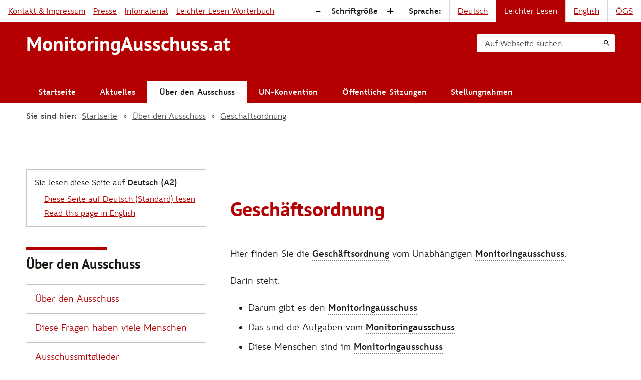

--- FILE ---
content_type: text/html; charset=UTF-8
request_url: https://www.monitoringausschuss.at/ll/ueber-den-ausschuss/geschaeftsordnung/
body_size: 5999
content:
<!DOCTYPE html>
<!--[if lt IE 7]>      <html class="no-js lt-ie9 lt-ie8 lt-ie7"> <![endif]-->
<!--[if IE 7]>         <html class="no-js lt-ie9 lt-ie8"> <![endif]-->
<!--[if IE 8]>         <html class="no-js lt-ie9"> <![endif]-->
<!--[if gt IE 8]>      <html class="no-js"> <!--<![endif]-->
<html lang="de" xmlns:fb="https://www.facebook.com/2008/fbml" class="no-js">

<head>
	<meta charset="utf-8">
	<meta http-equiv="x-ua-compatible" content="ie=edge" />
	<meta name="viewport" content="width=device-width, initial-scale=1.0" />
	<meta name="mobile-web-app-capable" content="yes" />
	<link rel="icon" href="https://www.monitoringausschuss.at/wp-content/uploads/2020/02/cropped-Logo_nurM_Webseite-32x32.jpg" sizes="32x32">
	<link rel="icon" href="https://www.monitoringausschuss.at/wp-content/uploads/2020/02/cropped-Logo_nurM_Webseite-192x192.jpg" sizes="192x192">
	<link rel="apple-touch-icon" href="https://www.monitoringausschuss.at/wp-content/uploads/2020/02/cropped-Logo_nurM_Webseite-180x180.jpg">
	<meta name="msapplication-TileImage" content="https://www.monitoringausschuss.at/wp-content/uploads/2020/02/cropped-Logo_nurM_Webseite-270x270.jpg">
	<title>Geschäftsordnung | MonitoringAusschuss.at</title>
<meta name='robots' content='max-image-preview:large' />
	<style>img:is([sizes="auto" i], [sizes^="auto," i]) { contain-intrinsic-size: 3000px 1500px }</style>
	<link rel="preload" href="https://www.monitoringausschuss.at/wp-content/themes/mona-theme/assets/fonts/ptsans-bold-webfont.woff2" as="font" type="font/woff2" crossorigin>
<link rel="preload" href="https://www.monitoringausschuss.at/wp-content/themes/mona-theme/assets/fonts/fdi_-_wayfindingsansexn-regular-webfont.woff2" as="font" type="font/woff2" crossorigin>
<link rel="preload" href="https://www.monitoringausschuss.at/wp-content/themes/mona-theme/assets/fonts/fdi_-_wayfindingsansexn-italic-webfont.woff2" as="font" type="font/woff2" crossorigin>
<link rel="preload" href="https://www.monitoringausschuss.at/wp-content/themes/mona-theme/assets/fonts/fdi_-_wayfindingsansexn-bold-webfont.woff2" as="font" type="font/woff2" crossorigin>
<link rel='stylesheet' id='mona-styles-css' href='https://www.monitoringausschuss.at/wp-content/themes/mona-theme/assets/theme.css?ver=015e15c4' type='text/css' media='all' />
<script type="text/javascript" src="https://www.monitoringausschuss.at/wp-includes/js/jquery/jquery.min.js?ver=3.7.1" id="jquery-core-js"></script>
<script type="text/javascript" src="https://www.monitoringausschuss.at/wp-includes/js/jquery/jquery-migrate.min.js?ver=3.4.1" id="jquery-migrate-js"></script>
<link rel="https://api.w.org/" href="https://www.monitoringausschuss.at/wp-json/" /><link rel="EditURI" type="application/rsd+xml" title="RSD" href="https://www.monitoringausschuss.at/xmlrpc.php?rsd" />
<meta name="generator" content="WordPress 6.8.3" />
<link rel='shortlink' href='https://www.monitoringausschuss.at/?p=29' />
<link rel="alternate" title="oEmbed (JSON)" type="application/json+oembed" href="https://www.monitoringausschuss.at/wp-json/oembed/1.0/embed?url=https%3A%2F%2Fwww.monitoringausschuss.at%2Fll%2Fueber-den-ausschuss%2Fgeschaeftsordnung%2F" />
<link rel="alternate" title="oEmbed (XML)" type="text/xml+oembed" href="https://www.monitoringausschuss.at/wp-json/oembed/1.0/embed?url=https%3A%2F%2Fwww.monitoringausschuss.at%2Fll%2Fueber-den-ausschuss%2Fgeschaeftsordnung%2F&#038;format=xml" />
<link rel="canonical" href="https://www.monitoringausschuss.at/ueber-den-ausschuss/geschaeftsordnung/" />
<meta name="title" content="Geschäftsordnung">
<meta name="description" content="Hier finden Sie die Geschäftsordnung vom Unabhängigen Monitoringausschuss.
Darin steht:

 	Darum gibt es den Monitoringausschuss
 	Das sind die Aufgaben vom Monitoringausschuss
 	Diese Menschen sind im Monitoringausschuss
 	So arbeitet der Monitoringausschuss
">
<meta name="og:site_name" content="MonitoringAusschuss.at">
<meta name="og:url" content="https://www.monitoringausschuss.at/ll/ueber-den-ausschuss/geschaeftsordnung/">
<meta name="og:title" content="Geschäftsordnung">
<meta name="og:locale" content="de_DE">
<meta name="og:type" content="article">
<meta name="og:description" content="Hier finden Sie die Geschäftsordnung vom Unabhängigen Monitoringausschuss.
Darin steht:

 	Darum gibt es den Monitoringausschuss
 	Das sind die Aufgaben vom Monitoringausschuss
 	Diese Menschen sind im Monitoringausschuss
 	So arbeitet der Monitoringausschuss
">
<meta name="twitter:card" content="summary_large_image">
<meta name="twitter:title" content="Geschäftsordnung">
<meta name="twitter:description" content="Hier finden Sie die Geschäftsordnung vom Unabhängigen Monitoringausschuss.
Darin steht:

 	Darum gibt es den Monitoringausschuss
 	Das sind die Aufgaben vom Monitoringausschuss
 	Diese Menschen sind im Monitoringausschuss
 	So arbeitet der Monitoringausschuss
">
<link rel="alternate"
	href="https://www.monitoringausschuss.at/ueber-den-ausschuss/geschaeftsordnung/"
	hreflang="de"
>
<link rel="alternate"
	href="https://www.monitoringausschuss.at/en/ueber-den-ausschuss/geschaeftsordnung/"
	hreflang="en"
>
</head>

<body class="wp-singular page-template-default page page-id-29 page-child parent-pageid-23 wp-theme-mona-theme">
	<div class="viewport">
		<div class="view">
<header class="viewHeader" 
	role="banner"
	aria-label="Navigation & Suche"
>

	
<div class="jumpLink">
	<div class="jumpLink__items">
		<a href="#content-main"  class="jumpLink__item">zum Seiteninhalt springen</a>
	</div>
</div>
	<div class="viewHeader__utility">

		<nav class="subNav" 
			role="navigation"
			aria-label="Kontakt & Infos">
			<ul id="menu-header-untermenue" class="subNav__items"><li id="menu-item-4367" class="menu-item menu-item-type-post_type menu-item-object-page menu-item-4367 subNav__item"><a href="https://www.monitoringausschuss.at/ll/kontakt-impressum/">Kontakt &#038; Impressum</a></li>
<li id="menu-item-4369" class="menu-item menu-item-type-post_type menu-item-object-page menu-item-4369 subNav__item"><a href="https://www.monitoringausschuss.at/ll/kontakt-impressum/presse/">Presse</a></li>
<li id="menu-item-4368" class="menu-item menu-item-type-post_type menu-item-object-page menu-item-4368 subNav__item"><a href="https://www.monitoringausschuss.at/ll/kontakt-impressum/infomaterial/">Infomaterial</a></li>
<li id="menu-item-4370" class="menu-item menu-item-type-custom menu-item-object-custom menu-item-4370 subNav__item"><a href="/woerterbuch/">Leichter Lesen Wörterbuch</a></li>
</ul>		</nav>
		
		<div class="mobileToggle">
			<button class="mobileToggle__trigger" 
				aria-expanded="false"
				aria-controls="fontSize"
			>
				Schriftgröße			</button>
			<button class="mobileToggle__trigger" 
				aria-expanded="false"
				aria-controls="languageNav"
			>
				Sprache			</button>
		</div>

				<div id="fontSize"
	class="fontSize" 
	role="menu"
	aria-orientation="horizontal"
	aria-label="Schriftgröße" 
	data-dec=".fontSize__control" 
	data-inc=".fontSize__control:nth-of-type(2)" 
>

	<strong id="fontSize-label" 
		class="fontSize__label" 
		role="menuitem"
		title="Schriftgröße zurücksetzen"
	>
		Schriftgröße	</strong>

	<button id="fontSize-dec"
		class="fontSize__control" 
		role="menuitem"
		title="Schrift verkleinern" 
		aria-label="Schrift verkleinern">-</button>

	<button id="fontSize-inc"
		class="fontSize__control" 
		role="menuitem"
		title="Schrift vergrößern" 
		aria-label="Schrift vergrößern">+</button>

</div>
				<div id="languageNav" class="languageNav">
	
	<strong id="languageNav-label" class="languageNav__label">
					Sprache:			</strong>

	<div class="languageNav__items"
		role="menu"
		aria-activedescendant="active-lang"
		aria-orientation="horizontal"
		aria-labelledby="languageNav-label"
	>

									<a href="https://www.monitoringausschuss.at/ueber-den-ausschuss/geschaeftsordnung/" 
					class="languageNav__item"
					role="menuitem"
					lang="de"
					title="Diese Seite auf Deutsch (Standard) lesen"
				>
					Deutsch				</a>
												<span class="languageNav__item is:active" 
					id="active-lang"
					role="menuitem"
					lang="de"
					title="Sie lesen diese Seite auf Deutsch (A2)"
				>
					Leichter Lesen				</span>
												<a href="https://www.monitoringausschuss.at/en/ueber-den-ausschuss/geschaeftsordnung/" 
					class="languageNav__item"
					role="menuitem"
					lang="en"
					title="Read this page in English"
				>
					English				</a>
												<a href="https://www.monitoringausschuss.at/ogs/" 
					class="languageNav__item"
					role="menuitem"
					lang="de"
					title="Informationen in Gebärdensprache (ÖGS)"
				>
					ÖGS				</a>
						</div>
</div>
	</div>

	<div id="site-nav" 
		class="viewHeader__navBar layoutBlock" 
		
	>
		<div class="layoutBlock__content">

			<strong class="viewHeader__title" id="site-title">
				<a href="https://www.monitoringausschuss.at" title="Zur Startseite" aria-label="Logo Monitoringausschuss.at">
				MonitoringAusschuss.at
				</a>
			</strong>

			<div class="mobileToggle">
				<button class="mobileToggle__trigger"
					aria-expanded="false" 
					aria-controls="site-header-search"
				>
					Suche				</button>
				<button class="mobileToggle__trigger" 
					aria-expanded="false"
					aria-controls="site-nav-main"
				>
					Navigation				</button>
			</div>

						<div class="viewHeader__search" id="site-header-search">
				<form aria-label="Suche">
					<label for="header-search" aria-hidden="true">Auf Webseite suchen</label>
					<input id="header-search" type="search" aria-label="Suche" value="">
					<button type="submit" aria-label="Suchen" title="Suchen" class="icon--search"></button>
				</form>
			</div>

				
			<nav id="site-nav-main" 
				class="viewNav"
				role="navigation"
				aria-label="Hauptnavigation"
			>

				<button class="button:naked icon--close viewNav__trigger" 
					aria-expanded="false"
					aria-controls="site-nav-main"
					aria-label="Schließen"
					title="Schließen"
				></button>

				<div class="viewNav__label">Menü</div>
				<ul id="menu-hauptnavigation" class="viewNav__items"><li id="menu-item-38" class="menu-item menu-item-type-post_type menu-item-object-page menu-item-home menu-item-38 viewNav__item"><a href="https://www.monitoringausschuss.at/ll/">Startseite</a></li>
<li id="menu-item-37" class="menu-item menu-item-type-post_type menu-item-object-page menu-item-37 viewNav__item"><a href="https://www.monitoringausschuss.at/ll/aktuelles/">Aktuelles</a></li>
<li id="menu-item-35" class="menu-item menu-item-type-post_type menu-item-object-page current-page-ancestor menu-item-35 viewNav__item is:active"><a href="https://www.monitoringausschuss.at/ll/ueber-den-ausschuss/">Über den Ausschuss</a></li>
<li id="menu-item-36" class="menu-item menu-item-type-post_type menu-item-object-page menu-item-36 viewNav__item"><a href="https://www.monitoringausschuss.at/ll/un-konvention/">UN-Konvention</a></li>
<li id="menu-item-4428" class="menu-item menu-item-type-post_type_archive menu-item-object-session menu-item-4428 viewNav__item"><a href="https://www.monitoringausschuss.at/ll/sitzungen/">Öffentliche Sitzungen</a></li>
<li id="menu-item-4621" class="menu-item menu-item-type-post_type_archive menu-item-object-document menu-item-4621 viewNav__item"><a href="https://www.monitoringausschuss.at/ll/stellungnahmen/">Stellungnahmen</a></li>
</ul>				<ul id="menu-header-untermenue-1" class="viewNav__items viewNav--sub"><li class="menu-item menu-item-type-post_type menu-item-object-page menu-item-4367 viewNav__item"><a href="https://www.monitoringausschuss.at/ll/kontakt-impressum/">Kontakt &#038; Impressum</a></li>
<li class="menu-item menu-item-type-post_type menu-item-object-page menu-item-4369 viewNav__item"><a href="https://www.monitoringausschuss.at/ll/kontakt-impressum/presse/">Presse</a></li>
<li class="menu-item menu-item-type-post_type menu-item-object-page menu-item-4368 viewNav__item"><a href="https://www.monitoringausschuss.at/ll/kontakt-impressum/infomaterial/">Infomaterial</a></li>
<li class="menu-item menu-item-type-custom menu-item-object-custom menu-item-4370 viewNav__item"><a href="/woerterbuch/">Leichter Lesen Wörterbuch</a></li>
</ul>			</nav>

		</div>
	</div>

	<div class="viewHeader__breadcrumbs breadcrumbs layoutBlock"
	aria-labelledby="breadcrumbs-title"
>
	<div class="layoutBlock__content">
		<strong class="breadcrumbs__title" id="breadcrumbs-title">Sie sind hier:</strong>
		<ol class="breadcrumbs__items">
	
							<li class="breadcrumbs__item">
					<a href="https://www.monitoringausschuss.at/ll/"
											>
						Startseite					</a>
				</li>
							<li class="breadcrumbs__item">
					<a href="https://www.monitoringausschuss.at/ll/ueber-den-ausschuss/"
											>
						Über den Ausschuss					</a>
				</li>
							<li class="breadcrumbs__item">
					<a href="https://www.monitoringausschuss.at/ll/ueber-den-ausschuss/geschaeftsordnung/"
						aria-current="location"					>
						Geschäftsordnung					</a>
				</li>
					</ol>
	</div>
</div>
</header>
	<main id="content-main"
		role="article"
		class="layoutBlock layoutBlock--side-left">

		<header class="layoutBlock__header">
			
			
<section id="content-nav-within" 
	class="pageAccessibility" 
	aria-label="Sprache:"
	aria-describedby="current-lang-info"
>

	
	
		<h1 id="current-lang-info">
			Sie lesen diese Seite auf <strong>Deutsch (A2)</strong>		</h1>

		
			<div class="pageAccessibility__items" 
				role="menu"
				aria-label="Verfügbare Übersetzungen"
			>
																				<div class="pageAccessibility__item"
							role="menuitem"
							lang="de">
							<a href="https://www.monitoringausschuss.at/ueber-den-ausschuss/geschaeftsordnung/">Diese Seite auf Deutsch (Standard) lesen</a>						</div>
					
																				<div class="pageAccessibility__item"
							role="menuitem"
							lang="en">
							<a href="https://www.monitoringausschuss.at/en/ueber-den-ausschuss/geschaeftsordnung/">Read this page in English</a>						</div>
					
												</div>

			
	</section>
			<div class="pageHeader">
				<h1>
					Geschäftsordnung				</h1>
				<p class="pageHeader__intro text--intro">
									</p>
			</div>

		</header>

		<div class="layoutBlock__content">
			
			<div id="content-page" class="article">

				
<div class="jumpLink">
	<div class="jumpLink__items">
		<a href="#content-nav"  class="jumpLink__item">zur Unterseiten-Navigation</a>
	</div>
</div>				
				<div class="pageContent">
					<p class="western">Hier finden Sie die <a href="https://www.monitoringausschuss.at/woerterbuch/geschaeftsordnung/" class="glossary-only-link">Geschäftsordnung</a> vom Unabhängigen <a href="https://www.monitoringausschuss.at/woerterbuch/monitoring-ausschuss/" class="glossary-only-link">Monitoringausschuss</a>.</p>
<p>Darin steht:</p>
<ul>
<li>Darum gibt es den <a href="https://www.monitoringausschuss.at/woerterbuch/monitoring-ausschuss/" class="glossary-only-link">Monitoringausschuss</a></li>
<li>Das sind die Aufgaben vom<!-- Des oder vom, aber gleich machen --> <a href="https://www.monitoringausschuss.at/woerterbuch/monitoring-ausschuss/" class="glossary-only-link">Monitoringausschuss</a></li>
<li>Diese Menschen sind im <a href="https://www.monitoringausschuss.at/woerterbuch/monitoring-ausschuss/" class="glossary-only-link">Monitoringausschuss</a></li>
<li>So arbeitet der <a href="https://www.monitoringausschuss.at/woerterbuch/monitoring-ausschuss/" class="glossary-only-link">Monitoringausschuss</a></li>
</ul>				</div>
				
				

<section id="dokumente"
	class="pageDocs"
	aria-labelledby="page-docs-title"
	aria-describedby="page-docs-desc"
>
	<h2 class="pageDocs__title" id="page-docs-title">Dokumente</h2>
	<p id="page-docs-desc">Die aufgelisteten PDFs sind weitgehend barrierefrei.
Wenn Sie trotzdem ein anderes Format (RTF, DOC) benötigen, wenden Sie sich bitte an <a href="mailto:buero@monitoringausschuss.at">buero@monitoringausschuss.at</a>.</p>
	
<!-- <div class="document  document--noheader"> -->
    <ul class="document document--noheader document__files pageDocs__items">
        <!-- <span>Download:</span> -->
                    <li class="document__file">
                <a href="https://www.monitoringausschuss.at/wp-content/uploads/2025/02/UMA_Geschaeftsordnung_LL.pdf" 
                    class="document__fileName"
                    target="_blank"
                    title="Datei Download: UMA_Geschaeftsordnung_LL.pdf"
                >
                    Geschäftsordnung - Leichter Lesen                </a>
                <span class="document__fileInfo">
                                            <span class="indicator--ll" title="Leichter Lesen">LL</span>
                                                                            </span>
            </li>
                    <li class="document__file">
                <a href="https://www.monitoringausschuss.at/wp-content/uploads/2025/02/UMA_Geschaeftsordnung_LL_Woerterbuch.pdf" 
                    class="document__fileName"
                    target="_blank"
                    title="Datei Download: UMA_Geschaeftsordnung_LL_Woerterbuch.pdf"
                >
                    Geschäftsordnung - Leichter Lesen Wörterbuch                </a>
                <span class="document__fileInfo">
                                            <span class="indicator--ll" title="Leichter Lesen">LL</span>
                                                                            </span>
            </li>
                    <li class="document__file">
                <a href="https://www.monitoringausschuss.at/wp-content/uploads/2025/03/2024-04-17_Geschaeftsordnung-Monitoringausschuss.pdf" 
                    class="document__fileName"
                    target="_blank"
                    title="Datei Download: 2024-04-17_Geschaeftsordnung-Monitoringausschuss.pdf"
                >
                    Geschäftsordung, revidierte Fassung 2024-10-17                </a>
                <span class="document__fileInfo">
                                                                            </span>
            </li>
                    <li class="document__file">
                <a href="https://www.monitoringausschuss.at/wp-content/uploads/2022/07/2021-11-23_Geschaefts-Ordnung-UMA.pdf" 
                    class="document__fileName"
                    target="_blank"
                    title="Datei Download: 2021-11-23_Geschaefts-Ordnung-UMA.pdf"
                >
                    Geschäftsordnung, revidierte Fassung 2021-11-23                </a>
                <span class="document__fileInfo">
                                                                            </span>
            </li>
                    <li class="document__file">
                <a href="https://www.monitoringausschuss.at/wp-content/uploads/2022/07/MA_GO_2016_03_31.pdf" 
                    class="document__fileName"
                    target="_blank"
                    title="Datei Download: MA_GO_2016_03_31.pdf"
                >
                    Geschäftsordnung, Fassung 2016-03-31                </a>
                <span class="document__fileInfo">
                                                                            </span>
            </li>
                    <li class="document__file">
                <a href="https://www.monitoringausschuss.at/wp-content/uploads/2022/07/MA_geschaeftsordnung_2010_05_12.pdf" 
                    class="document__fileName"
                    target="_blank"
                    title="Datei Download: MA_geschaeftsordnung_2010_05_12.pdf"
                >
                    Geschäftsordnung, revidierte Fassung 2010-05-12                </a>
                <span class="document__fileInfo">
                                                                            </span>
            </li>
                    <li class="document__file">
                <a href="https://www.monitoringausschuss.at/wp-content/uploads/2022/07/MA_GORoP_engl_Mar_31_2016_3.pdf" 
                    class="document__fileName"
                    target="_blank"
                    title="Datei Download: MA_GORoP_engl_Mar_31_2016_3.pdf"
                >
                    Rules of Procedure, version 2016-03-31                </a>
                <span class="document__fileInfo">
                                                                <span class="indicator--en" title="Document in English">EN</span>
                                                        </span>
            </li>
            </ul>
<!-- </div> -->
	
</section>
				
				
<footer class="pageFooter" aria-label="Weiterlesen:">
<div class="pageFooter__next">
	<strong id="page-footer-readnext">Weiterlesen:</strong>
	<a href="https://www.monitoringausschuss.at/ll/ueber-den-ausschuss/leitbild/">Leitbild</a>
</div>
<footer class="pageFooter">
				
			</div>
			
			
<!-- sidebar navigation -->
<div id="content-nav" class="layoutBlock__side sidebar">

			<nav class="sidebar__section"
			role="navigation"
			aria-label="Weitere Unterseiten"
		>
			<h2 class="sidebar__sectionTitle" id="content-nav-title">Über den Ausschuss</h2>
			<div class="sidebar__sectionContent pageNav">
				<ul class="pageNav__items">

										
					
					<li class="pageNav__item " >
						<a href="https://www.monitoringausschuss.at/ll/ueber-den-ausschuss/">
							Über den Ausschuss</a>
					</li>

										
					
					<li class="pageNav__item " >
						<a href="https://www.monitoringausschuss.at/ll/ueber-den-ausschuss/haeufig-gestellte-fragen/">
							Diese Fragen haben viele Menschen</a>
					</li>

										
					
					<li class="pageNav__item " >
						<a href="https://www.monitoringausschuss.at/ll/ueber-den-ausschuss/zusammensetzung/">
							Ausschussmitglieder</a>
					</li>

										
					
					<li class="pageNav__item " >
						<a href="https://www.monitoringausschuss.at/ll/ueber-den-ausschuss/zusammensetzung-bueroteam/">
							Büroteam</a>
					</li>

										
					
					<li class="pageNav__item is:active" aria-current="location">
						<a href="https://www.monitoringausschuss.at/ll/ueber-den-ausschuss/geschaeftsordnung/">
							Geschäftsordnung</a>
					</li>

										
					
					<li class="pageNav__item " >
						<a href="https://www.monitoringausschuss.at/ll/ueber-den-ausschuss/leitbild/">
							Leitbild</a>
					</li>

										
				</ul>
			</div>
		</nav>
			
	
<div class="jumpLink">
	<div class="jumpLink__items">
		<a href="#site-nav"  class="jumpLink__item">zur Hauptnavigation</a>
	</div>
</div>
</div>
<!-- END sidebar navigation -->
		</div>

	</main>
	
<footer id="content-footer" 
	class="viewFooter layoutBlock"
	role="contentinfo"
	aria-labelledby="footer-org-name"
>
	<div class="layoutBlock__content">

		<address class="viewFooter__address" aria-label="Kontakt">
			<h1 class="organisationName" id="footer-org-name">Verein zur Unterstützung des Unabhängigen Monitoringausschuss</h1>
			<p class="streetAdress">Walcherstraße 6 / Unit 4 / Top 6A,<br> 1020 Wien</p>
			<p class="tel">
				<span class="tel">Telefon: <a href="tel:00431295434342">+43 (0) 1 295 / 43 43 42</a></span><br>
				<span class="email">E-Mail: <a href="mailto:buero@monitoringausschuss.at">buero@monitoringausschuss.at</a></span>
			</p>
			<p class="zvr">ZVR-Zahl 1020299228</p>
		</address>

		<div class="viewFooter__sitemap pageNav" 
			role="navigation">

			<h2 class="viewFooter__sitemapTitle" id="sitemap-title">Auf dieser Webseite</h2>

			<ul id="menu-footer-sitemap" class="pageNav__items"><li id="menu-item-216" class="menu-item menu-item-type-post_type menu-item-object-page menu-item-home menu-item-216 pageNav__item"><a href="https://www.monitoringausschuss.at/ll/">Startseite</a></li>
<li id="menu-item-217" class="menu-item menu-item-type-post_type menu-item-object-page menu-item-217 pageNav__item"><a href="https://www.monitoringausschuss.at/ll/aktuelles/">Aktuelles</a></li>
<li id="menu-item-218" class="menu-item menu-item-type-post_type menu-item-object-page current-page-ancestor menu-item-218 pageNav__item is:active"><a href="https://www.monitoringausschuss.at/ll/ueber-den-ausschuss/">Über den Ausschuss</a></li>
<li id="menu-item-231" class="menu-item menu-item-type-post_type menu-item-object-page menu-item-231 pageNav__item"><a href="https://www.monitoringausschuss.at/ll/un-konvention/">UN-Konvention</a></li>
<li id="menu-item-4847" class="menu-item menu-item-type-post_type_archive menu-item-object-session menu-item-4847 pageNav__item"><a href="https://www.monitoringausschuss.at/ll/sitzungen/">Öffentliche Sitzungen</a></li>
<li id="menu-item-4846" class="menu-item menu-item-type-post_type_archive menu-item-object-document menu-item-4846 pageNav__item"><a href="https://www.monitoringausschuss.at/ll/stellungnahmen/">Stellungnahmen</a></li>
<li id="menu-item-229" class="menu-item menu-item-type-post_type menu-item-object-page menu-item-229 pageNav__item"><a href="https://www.monitoringausschuss.at/ll/kontakt-impressum/infomaterial/">Infomaterial</a></li>
<li id="menu-item-221" class="menu-item menu-item-type-post_type menu-item-object-page menu-item-221 pageNav__item"><a href="https://www.monitoringausschuss.at/ll/kontakt-impressum/presse/">Presse</a></li>
<li id="menu-item-222" class="menu-item menu-item-type-post_type menu-item-object-page menu-item-222 pageNav__item"><a href="https://www.monitoringausschuss.at/ll/kontakt-impressum/">Kontakt &#038; Impressum</a></li>
<li id="menu-item-228" class="menu-item menu-item-type-post_type menu-item-object-page menu-item-228 pageNav__item"><a href="https://www.monitoringausschuss.at/ll/barrierefreiheit/">Barrierefreiheit</a></li>
<li id="menu-item-230" class="menu-item menu-item-type-post_type menu-item-object-page menu-item-privacy-policy menu-item-230 pageNav__item"><a href="https://www.monitoringausschuss.at/ll/datenschutz/">Datenschutzerklärung</a></li>
<li id="menu-item-6130" class="menu-item menu-item-type-post_type menu-item-object-page menu-item-6130 pageNav__item"><a href="https://www.monitoringausschuss.at/ll/kontakt-impressum/jahresberichte/">Jahresberichte</a></li>
</ul>		</div>
	</div>
</footer></div>
</div><!-- END viewport -->
<script type="speculationrules">
{"prefetch":[{"source":"document","where":{"and":[{"href_matches":"\/*"},{"not":{"href_matches":["\/wp-*.php","\/wp-admin\/*","\/wp-content\/uploads\/*","\/wp-content\/*","\/wp-content\/plugins\/*","\/wp-content\/themes\/mona-theme\/*","\/*\\?(.+)"]}},{"not":{"selector_matches":"a[rel~=\"nofollow\"]"}},{"not":{"selector_matches":".no-prefetch, .no-prefetch a"}}]},"eagerness":"conservative"}]}
</script>
<script type="text/javascript" src="https://www.monitoringausschuss.at/wp-content/themes/mona-theme/assets/theme.js?ver=015e15c4" id="mona-scripts-js"></script>
</body>
</html>

--- FILE ---
content_type: application/javascript
request_url: https://www.monitoringausschuss.at/wp-content/themes/mona-theme/assets/theme.js?ver=015e15c4
body_size: 9937
content:
(()=>{"use strict";var e,t,n,r={372:(e,t,n)=>{function r(e){return e&&e.ownerDocument||document}function o(e){void 0===e&&(e=r());try{var t=e.activeElement;return t&&t.nodeName?t:null}catch(t){return e.body}}function i(e,t){return e.classList?!!t&&e.classList.contains(t):-1!==(" "+(e.className.baseVal||e.className)+" ").indexOf(" "+t+" ")}function a(e,t){e.classList?e.classList.add(t):i(e,t)||("string"==typeof e.className?e.className=e.className+" "+t:e.setAttribute("class",(e.className&&e.className.baseVal||"")+" "+t))}n.r(t),n.d(t,{activeElement:()=>o,addClass:()=>a,addEventListener:()=>d,animate:()=>T,attribute:()=>M,cancelAnimationFrame:()=>A,childElements:()=>P,childNodes:()=>V,clear:()=>D,closest:()=>I,contains:()=>W,default:()=>Se,filter:()=>U,getComputedStyle:()=>p,hasClass:()=>i,height:()=>J,insertAfter:()=>Q,isInput:()=>te,isVisible:()=>ne,listen:()=>O,matches:()=>B,nextUntil:()=>oe,offset:()=>Z,offsetParent:()=>ae,ownerDocument:()=>r,ownerWindow:()=>f,parents:()=>se,position:()=>de,prepend:()=>fe,querySelectorAll:()=>H,remove:()=>pe,removeClass:()=>ve,removeEventListener:()=>_,requestAnimationFrame:()=>F,scrollLeft:()=>Y,scrollParent:()=>he,scrollTo:()=>be,scrollTop:()=>K,scrollbarSize:()=>ge,siblings:()=>ye,style:()=>w,text:()=>Ee,toggleClass:()=>Ce,transitionEnd:()=>C,triggerEvent:()=>E,width:()=>ke});const s=!("undefined"==typeof window||!window.document||!window.document.createElement);var c=!1,u=!1;try{var l={get passive(){return c=!0},get once(){return u=c=!0}};s&&(window.addEventListener("test",l,l),window.removeEventListener("test",l,!0))}catch(e){}const d=function(e,t,n,r){if(r&&"boolean"!=typeof r&&!u){var o=r.once,i=r.capture,a=n;!u&&o&&(a=n.__once||function e(r){this.removeEventListener(t,e,i),n.call(this,r)},n.__once=a),e.addEventListener(t,a,c?r:i)}e.addEventListener(t,n,r)};function f(e){var t=r(e);return t&&t.defaultView||window}function p(e,t){return f(e).getComputedStyle(e,t)}var m=/([A-Z])/g;function v(e){return e.replace(m,"-$1").toLowerCase()}var g=/^ms-/;function h(e){return v(e).replace(g,"-ms-")}var b=/^((translate|rotate|scale)(X|Y|Z|3d)?|matrix(3d)?|perspective|skew(X|Y)?)$/i;function y(e){return!(!e||!b.test(e))}const w=function(e,t){var n="",r="";if("string"==typeof t)return e.style.getPropertyValue(h(t))||p(e).getPropertyValue(h(t));Object.keys(t).forEach((function(o){var i=t[o];i||0===i?y(o)?r+=o+"("+i+") ":n+=h(o)+": "+i+";":e.style.removeProperty(h(o))})),r&&(n+="transform: "+r+";"),e.style.cssText+=";"+n},_=function(e,t,n,r){var o=r&&"boolean"!=typeof r?r.capture:r;e.removeEventListener(t,n,o),n.__once&&e.removeEventListener(t,n.__once,o)},O=function(e,t,n,r){return d(e,t,n,r),function(){_(e,t,n,r)}};function E(e,t,n,r){if(void 0===n&&(n=!1),void 0===r&&(r=!0),e){var o=document.createEvent("HTMLEvents");o.initEvent(t,n,r),e.dispatchEvent(o)}}function C(e,t,n,r){var o,i;null==n&&(i=-1===(o=w(e,"transitionDuration")||"").indexOf("ms")?1e3:1,n=parseFloat(o)*i||0);var a=function(e,t,n){void 0===n&&(n=5);var r=!1,o=setTimeout((function(){r||E(e,"transitionend",!0)}),t+n),i=O(e,"transitionend",(function(){r=!0}),{once:!0});return function(){clearTimeout(o),i()}}(e,n,r),s=O(e,"transitionend",t);return function(){a(),s()}}var k={transition:"","transition-duration":"","transition-delay":"","transition-timing-function":""};function S(e){var t=e.node,n=e.properties,r=e.duration,o=void 0===r?200:r,i=e.easing,a=e.callback,s=[],c={},u="";Object.keys(n).forEach((function(e){var t=n[e];y(e)?u+=e+"("+t+") ":(c[e]=t,s.push(v(e)))})),u&&(c.transform=u,s.push("transform")),o>0&&(c.transition=s.join(", "),c["transition-duration"]=o/1e3+"s",c["transition-delay"]="0s",c["transition-timing-function"]=i||"linear");var l=C(t,(function(e){e.target===e.currentTarget&&(w(t,k),a&&a.call(this,e))}),o);return t.clientLeft,w(t,c),{cancel:function(){l(),w(t,k)}}}const T=function(e,t,n,r,o){if(!("nodeType"in e))return S(e);if(!t)throw new Error("must include properties to animate");return"function"==typeof r&&(o=r,r=""),S({node:e,properties:t,duration:n,easing:r,callback:o})};var L=(new Date).getTime(),q="clearTimeout",x=function(e){var t=(new Date).getTime(),n=Math.max(0,16-(t-L)),r=setTimeout(e,n);return L=t,r},N=function(e,t){return e+(e?t[0].toUpperCase()+t.substr(1):t)+"AnimationFrame"};s&&["","webkit","moz","o","ms"].some((function(e){var t=N(e,"request");return t in window&&(q=N(e,"cancel"),x=function(e){return window[t](e)}),!!x}));var j,A=function(e){"function"==typeof window[q]&&window[q](e)},F=x;function M(e,t,n){if(e){if(void 0===n)return e.getAttribute(t);n||""===n?e.setAttribute(t,String(n)):e.removeAttribute(t)}}function P(e){return e?Array.from(e.children):[]}function D(e){if(e){for(;e.firstChild;)e.removeChild(e.firstChild);return e}return null}function B(e,t){if(!j){var n=document.body,r=n.matches||n.matchesSelector||n.webkitMatchesSelector||n.mozMatchesSelector||n.msMatchesSelector;j=function(e,t){return r.call(e,t)}}return j(e,t)}function I(e,t,n){e.closest&&!n&&e.closest(t);var r=e;do{if(B(r,t))return r;r=r.parentElement}while(r&&r!==n&&r.nodeType===document.ELEMENT_NODE);return null}function W(e,t){return e.contains?e.contains(t):e.compareDocumentPosition?e===t||!!(16&e.compareDocumentPosition(t)):void 0}var R=Function.prototype.bind.call(Function.prototype.call,[].slice);function V(e){return e?R(e.childNodes):[]}var z=Function.prototype.bind.call(Function.prototype.call,[].slice);function H(e,t){return z(e.querySelectorAll(t))}function U(e,t){return function(n){var r=n.currentTarget,o=n.target;H(r,e).some((function(e){return W(e,o)}))&&t.call(this,n)}}function $(e){return"nodeType"in e&&e.nodeType===document.DOCUMENT_NODE}function X(e){return"window"in e&&e.window===e?e:$(e)&&e.defaultView||!1}function G(e){var t="pageXOffset"===e?"scrollLeft":"scrollTop";return function(n,r){var o=X(n);if(void 0===r)return o?o[e]:n[t];o?o.scrollTo(o[e],r):n[t]=r}}const Y=G("pageXOffset"),K=G("pageYOffset");function Z(e){var t=r(e),n={top:0,left:0,height:0,width:0},o=t&&t.documentElement;return o&&W(o,e)?(void 0!==e.getBoundingClientRect&&(n=e.getBoundingClientRect()),n={top:n.top+K(o)-(o.clientTop||0),left:n.left+Y(o)-(o.clientLeft||0),width:n.width,height:n.height}):n}function J(e,t){var n=X(e);return n?n.innerHeight:t?e.clientHeight:Z(e).height}function Q(e,t){return e&&t&&t.parentNode?(t.nextSibling?t.parentNode.insertBefore(e,t.nextSibling):t.parentNode.appendChild(e),e):null}var ee=/^(?:input|select|textarea|button)$/i;function te(e){return!!e&&ee.test(e.nodeName)}function ne(e){return!!e&&!!(e.offsetWidth||e.offsetHeight||e.getClientRects().length)}function re(e,t,n){void 0===t&&(t=null),void 0===n&&(n=null);for(var r=[];e;e=e.nextElementSibling)if(e!==t){if(n&&B(e,n))break;r.push(e)}return r}function oe(e,t){return re(e,e,t)}var ie=function(e){return!!e&&"offsetParent"in e};function ae(e){for(var t=r(e),n=e&&e.offsetParent;ie(n)&&"HTML"!==n.nodeName&&"static"===w(n,"position");)n=n.offsetParent;return n||t.documentElement}function se(e){return function(e,t){var n=null,r=[];for(n=e?e[t]:null;n&&9!==n.nodeType;)r.push(n),n=n[t]||null;return r}(e,"parentElement")}function ce(){return ce=Object.assign||function(e){for(var t=1;t<arguments.length;t++){var n=arguments[t];for(var r in n)Object.prototype.hasOwnProperty.call(n,r)&&(e[r]=n[r])}return e},ce.apply(this,arguments)}var ue,le=function(e){return e.nodeName&&e.nodeName.toLowerCase()};function de(e,t){var n,r={top:0,left:0};if("fixed"===w(e,"position"))n=e.getBoundingClientRect();else{var o=t||ae(e);n=Z(e),"html"!==le(o)&&(r=Z(o));var i=String(w(o,"borderTopWidth")||0);r.top+=parseInt(i,10)-K(o)||0;var a=String(w(o,"borderLeftWidth")||0);r.left+=parseInt(a,10)-Y(o)||0}var s=String(w(e,"marginTop")||0),c=String(w(e,"marginLeft")||0);return ce({},n,{top:n.top-r.top-(parseInt(s,10)||0),left:n.left-r.left-(parseInt(c,10)||0)})}function fe(e,t){return e&&t?(t.firstElementChild?t.insertBefore(e,t.firstElementChild):t.appendChild(e),e):null}function pe(e){return e&&e.parentNode?(e.parentNode.removeChild(e),e):null}function me(e,t){return e.replace(new RegExp("(^|\\s)"+t+"(?:\\s|$)","g"),"$1").replace(/\s+/g," ").replace(/^\s*|\s*$/g,"")}function ve(e,t){e.classList?e.classList.remove(t):"string"==typeof e.className?e.className=me(e.className,t):e.setAttribute("class",me(e.className&&e.className.baseVal||"",t))}function ge(e){if((!ue&&0!==ue||e)&&s){var t=document.createElement("div");t.style.position="absolute",t.style.top="-9999px",t.style.width="50px",t.style.height="50px",t.style.overflow="scroll",document.body.appendChild(t),ue=t.offsetWidth-t.clientWidth,document.body.removeChild(t)}return ue}function he(e,t){var n=w(e,"position"),r="absolute"===n,o=e.ownerDocument;if("fixed"===n)return o||document;for(;(e=e.parentNode)&&!$(e);){var i=r&&"static"===w(e,"position"),a=(w(e,"overflow")||"")+(w(e,"overflow-y")||"")+w(e,"overflow-x");if(!i&&/(auto|scroll)/.test(a)&&(t||J(e)<e.scrollHeight))return e}return o||document}function be(e,t){var n=Z(e),r={top:0,left:0};if(e){var o=t||he(e),i=X(o),a=K(o),s=J(o,!0);i||(r=Z(o));var c=(n={top:n.top-r.top,left:n.left-r.left,height:n.height,width:n.width}).height,u=n.top+(i?0:a),l=u+c;a=a>u?u:l>a+s?l-s:a;var d=F((function(){return K(o,a)}));return function(){return A(d)}}}function ye(e){return re(e&&e.parentElement?e.parentElement.firstElementChild:null,e)}var we=/&nbsp;/gi,_e=/\xA0/g,Oe=/\s+([^\s])/gm;function Ee(e,t,n){void 0===t&&(t=!0),void 0===n&&(n=!0);var r="";return e&&(r=(e.textContent||"").replace(we," ").replace(_e," "),t&&(r=r.trim()),n&&(r=r.replace(Oe," $1"))),r}function Ce(e,t){e.classList?e.classList.toggle(t):i(e,t)?ve(e,t):a(e,t)}function ke(e,t){var n=X(e);return n?n.innerWidth:t?e.clientWidth:Z(e).width}const Se={addEventListener:d,removeEventListener:_,triggerEvent:E,animate:T,filter:U,listen:O,style:w,getComputedStyle:p,attribute:M,activeElement:o,ownerDocument:r,ownerWindow:f,requestAnimationFrame:F,cancelAnimationFrame:A,matches:B,height:J,width:ke,offset:Z,offsetParent:ae,position:de,contains:W,scrollbarSize:ge,scrollLeft:Y,scrollParent:he,scrollTo:be,scrollTop:K,querySelectorAll:H,closest:I,addClass:a,removeClass:ve,hasClass:i,toggleClass:Ce,transitionEnd:C,childNodes:V,childElements:P,nextUntil:oe,parents:se,siblings:ye,clear:D,insertAfter:Q,isInput:te,isVisible:ne,prepend:fe,remove:pe,text:Ee}},696:(e,t)=>{t.__esModule=!0,t.BackButton=void 0;var n=function(e){var t;(null===(t=window.history)||void 0===t?void 0:t.length)>1&&(e.preventDefault(),window.history.back())};t.BackButton=function(e){e.addEventListener("click",n)}},179:(e,t)=>{t.__esModule=!0,t.DocumentFilter=void 0,t.DocumentFilter=function(e){var t=e.input,n=e.queryParam;t.addEventListener("change",(function(e){var t=e.target.value,r=new URLSearchParams(window.location.search);t?r.set(n,t):r.delete(n);var o=r.toString(),i=window.location.pathname.replace(/\/[0-9]+\/?$/,"/");window.location.href=o?i+"?"+o:i}))}},157:(e,t,n)=>{t.__esModule=!0,t.FontSizer=void 0;var r=n(372),o=n(239),i=n(266),a="font_scale";t.FontSizer=function(e){var t=(0,o.getDataAtts)(e,{inc:String,dec:String}),n=(0,o.queryOne)(t.inc,e),s=(0,o.queryOne)(t.dec,e),c=(0,o.queryOne)("#fontSize-label"),u=75,l=function(e){(0,r.style)(window.document.documentElement,{fontSize:"".concat(e,"%")}),u=e,(0,i.setCookie)(a,u.toString())},d=(0,i.getCookie)(a);d&&l(parseInt(d)),(0,r.addEventListener)(n,"click",(function(e){var t=Math.min(u+5,200);l(t)})),(0,r.addEventListener)(s,"click",(function(e){var t=Math.max(u-5,15);l(t)})),(0,r.addEventListener)(c,"click",(function(e){l(75)}))}},976:(e,t,n)=>{t.__esModule=!0,t.OEmbed=void 0;var r=n(239),o=n(372),i=n(266),a="embed_consent";function s(e){for(var t=0;t<e.childNodes.length;t++){var n=e.childNodes[t];if(8===n.nodeType)return n;var r=s(n);if(r)return r}}t.OEmbed=function(e){var t,n=e.element,c=e.onToggle,u=(0,r.queryOne)(".oembedGate__toggle",n),l=s(n),d={key:n.getAttribute("data-provider")};if(l){var f=function(){(null==t?void 0:t.parentElement)||((t=document.createElement("div")).className="oembedGate__content",t.innerHTML=l.nodeValue,(0,o.addClass)(n,"is:open"),n.append(t))};return(0,o.addEventListener)(u,"click",(function(){if(!(null==t?void 0:t.parentNode)){c(d);var e=(n=(0,i.getCookie)(a))?n.split(","):[];e.includes(d.key)||(e.push(d.key),r=e,(0,i.setCookie)(a,r.join(",")))}var n,r;f()})),{enable:f,provider:d}}console.warn("No comment node found for embed",n)}},233:(e,t,n)=>{t.__esModule=!0,t.SearchForm=void 0;var r=n(372),o=n(239);t.SearchForm=function(e){var t=(0,o.queryOne)("input",e),n=(0,o.queryOne)("label",e),i=function(e){var r,o,i=null!==(o=null===(r=null==e?void 0:e.target)||void 0===r?void 0:r.value)&&void 0!==o?o:t.value;console.debug(i),n.style.visibility=i?"hidden":""};i(null),(0,r.addEventListener)(e,"submit",(function(e){e.preventDefault(),function(){var e=t.value;if(e){var n=window.location.origin,r=encodeURIComponent(e);window.location.href="".concat(n,"/suche/?s=").concat(r)}}()})),(0,r.addEventListener)(t,"blur",i),(0,r.addEventListener)(t,"focus",i),(0,r.addEventListener)(t,"input",i)}},876:(e,t,n)=>{t.__esModule=!0,t.Toggle=t.defaultToggleBehaviour=void 0;var r=n(372);function o(e){var t=e.triggers,n=e.targets,o="is:open";if(e.isOpen){for(var i=0,a=n;i<a.length;i++){var s=a[i];(0,r.addClass)(s,o)}for(var c=0,u=t;c<u.length;c++)u[c].setAttribute("aria-expanded","true")}else{for(var l=0,d=n;l<d.length;l++)s=d[l],(0,r.removeClass)(s,o);for(var f=0,p=t;f<p.length;f++)p[f].setAttribute("aria-expanded","false")}}t.defaultToggleBehaviour=o,t.Toggle=function(e){for(var t=e.triggers,n=e.targets,i=e.initiallyOpen,a=e.onToggle,s=null!=i&&i,c=function(e){var r={isOpen:s=!0,triggers:t,targets:n};a?a(r,e):o(r)},u=function(e){var r={isOpen:s=!1,triggers:t,targets:n};a?a(r,e):o(r)},l=function(e){s?u():c()},d=0,f=t;d<f.length;d++){var p=f[d];(0,r.addEventListener)(p,"click",l)}return{open:c,close:u}}},498:function(e,t,n){var r=this&&this.__createBinding||(Object.create?function(e,t,n,r){void 0===r&&(r=n);var o=Object.getOwnPropertyDescriptor(t,n);o&&!("get"in o?!t.__esModule:o.writable||o.configurable)||(o={enumerable:!0,get:function(){return t[n]}}),Object.defineProperty(e,r,o)}:function(e,t,n,r){void 0===r&&(r=n),e[r]=t[n]}),o=this&&this.__exportStar||function(e,t){for(var n in e)"default"===n||Object.prototype.hasOwnProperty.call(t,n)||r(t,e,n)};t.__esModule=!0,o(n(233),t),o(n(696),t),o(n(157),t),o(n(876),t),o(n(179),t),o(n(976),t)},99:(e,t)=>{t.__esModule=!0,t.Emitter=void 0;var n=function(){function e(){}return e.prototype.on=function(e,t){var n=this,r="_on".concat(e);return this[r]=this[r]||[],this[r].push(t),function(){var e=n[r].indexOf(t);n[r].splice(e,1)}},e.prototype.emit=function(e,t){var n="_on".concat(e);this[n]&&this[n].forEach((function(e){e(t)}))},e}();t.Emitter=n},82:function(e,t,n){var r,o=this&&this.__extends||(r=function(e,t){return r=Object.setPrototypeOf||{__proto__:[]}instanceof Array&&function(e,t){e.__proto__=t}||function(e,t){for(var n in t)Object.prototype.hasOwnProperty.call(t,n)&&(e[n]=t[n])},r(e,t)},function(e,t){if("function"!=typeof t&&null!==t)throw new TypeError("Class extends value "+String(t)+" is not a constructor or null");function n(){this.constructor=e}r(e,t),e.prototype=null===t?Object.create(t):(n.prototype=t.prototype,new n)}),i=this&&this.__assign||function(){return i=Object.assign||function(e){for(var t,n=1,r=arguments.length;n<r;n++)for(var o in t=arguments[n])Object.prototype.hasOwnProperty.call(t,o)&&(e[o]=t[o]);return e},i.apply(this,arguments)};t.__esModule=!0,t.Form=void 0;var a=n(372),s=n(99),c=n(536),u=n(109),l=['input[type="text"]','input[type="url"]','input[type="tel"]','input[type="email"]','input[type="password"]','input[type="checkbox"]','input[type="submit"]',"textarea"].join(","),d=function(e){function t(n,r){void 0===r&&(r={});var o=e.call(this)||this;o.args=Object.assign({feedbackLocation:"input",classes:{form:{base:"form",loading:"form--loading",error:"form--error",warning:"form--warning",success:"form--success",feedback:"form__feedback",message:"form__message"},field:{base:"field",error:"field--error",warning:"field--warning",success:"field--success",feedback:"field__feedback",message:"field__message"}}},r),o.state={disabled:!1,loading:!1,status:null,message:null,problems:null};var i=o.args.classes,s=i.form,u=i.field;if(o.refs={root:n,form:(0,c.queryOne)("form.".concat(s.base),n.parentNode),feedback:(0,c.queryOne)(".".concat(s.feedback),n),fields:(0,c.query)(".".concat(u.base),n),inputs:(0,c.query)(l,n)},!o.refs.feedback){var d=t.renderFormFeedback({form:o.refs.form,message:o.state.message,problems:o.state.problems,inputs:o.getInputState(),classNames:o.args.classes.form});o.refs.feedback=d}return o.refs.form?((0,a.addEventListener)(o.refs.form,"submit",(function(e){return o.onSubmit(e)})),o):(console.warn("Could not get form reference."),o)}return o(t,e),t.renderFieldFeedback=function(e){var t,n=e.form,r=e.problems,o=e.input,i=e.classNames,a=document.createElement("ul");if(a.className=i.feedback,a.setAttribute("aria-live","polite"),a.setAttribute("aria-atomic","true"),"string"==typeof r)t=[r];else{if("boolean"==typeof r)return null;"object"==typeof r&&(t=r)}var s=[];return t.forEach((function(e,t){var r=document.createElement("li");r.className=i.message,r.innerHTML=e,r.id="".concat(n.id,"-").concat(o.name,"-message-").concat(t),s.push(r.id),a.appendChild(r)})),o.ref.setAttribute("aria-describedby",s.join(" ")),a},t.renderFormFeedback=function(e){var t=e.classNames,n=e.problems,r=e.message,o=e.inputs,i=e.form,a=document.createElement("ul");for(var s in a.setAttribute("class",t.feedback),a.setAttribute("aria-live","polite"),a.setAttribute("aria-atomic","true"),r&&((v=document.createElement("li")).className=t.message,v.textContent=r,v.id="".concat(i.id,"-message"),i.setAttribute("aria-describedby",v.id),a.appendChild(v)),n){var c=n[s],u=o[s];if("object"==typeof c){for(var l=0,d=[],f=0,p=c;f<p.length;f++){var m=p[f],v=document.createElement("li"),g=document.createElement("a");v.className=t.message,g.id="".concat(i.id,"-").concat(s,"-message-").concat(l),g.setAttribute("href","#"+u.id),g.textContent=m,v.appendChild(g),d.push(v.id),a.appendChild(v),l++}u&&u.ref.setAttribute("aria-describedby",d.join(" "))}}return a},t.prototype.onSubmit=function(e){var n=this;e.preventDefault();var r=this.refs.form,o=r.getAttribute("action"),i=new FormData(r);i.append(t.ajaxKey,"1"),this.setState({disabled:!0,loading:!0}),this.submit(o,i).then((function(e){console.debug("[form] response",e),n.setState({loading:!1,status:e.status,message:e.message,problems:e.problems}),"success"===e.status&&n.clearInputs()})).catch((function(e){console.error(e),n.setState({loading:!1,status:"error",message:"Ein Fehler ist aufgetreten"})}))},t.prototype.submit=function(e,t){return fetch(e,{method:"POST",credentials:"same-origin",headers:{Accept:"application/json"},body:t}).then((function(e){return e.json()}))},t.prototype.setState=function(e){var t=this.args.classes,n=this.refs.form,r=i(i({},this.state),e);console.debug("[form] setState",this.state,r),r.loading?(0,a.addClass)(n,t.form.loading):(0,a.removeClass)(n,t.form.loading),r.status&&r.status!=this.state.status&&this.updateStatus(r.status),this.updateFeedback(r),this.updateFields(r.problems),this.state=r},t.prototype.clearInputs=function(){for(var e=this.refs,t=(e.root,0),n=e.inputs;t<n.length;t++){var r=n[t],o=r.getAttribute("type");if("submit"==o)return;"checkbox"==o?r.checked=!1:r.value=""}},t.prototype.getInputState=function(){for(var e={},t=0,n=this.refs.inputs;t<n.length;t++){var r=n[t],o=r.getAttribute("name"),i=r.getAttribute("id"),a=r.value;e[o]={name:o,id:i,value:a,ref:r}}return e},t.prototype.updateFeedback=function(e){var n=this.args.feedbackLocation,r=(e.message,e.problems,this.getInputState());console.debug("[form] updateFeedback",e);var o=t.renderFormFeedback({form:this.refs.form,message:e.message,problems:e.problems,inputs:r,classNames:this.args.classes.form});this.refs.feedback.parentNode?this.refs.form.replaceChild(o,this.refs.feedback):"top"===n?this.refs.form.prepend(o):"bottom"===n&&this.refs.form.append(o),this.refs.feedback=o,(0,u.viewportContains)(this.refs.feedback)||this.refs.feedback.scrollIntoView({behavior:"smooth"})},t.prototype.updateFields=function(e){var n=this.refs.fields,r=this.args.classes,o=this.args.feedbackLocation,i=this.getInputState();console.debug("[form] updateFields",n,e,o);for(var s=0,u=n;s<u.length;s++){var d=u[s];(0,a.removeClass)(d,r.field.success),(0,a.removeClass)(d,r.field.error);var f=(0,c.queryOne)(".".concat(r.field.feedback),d),p=(0,c.queryOne)(l,d);if(p)if(e&&p.name in e){if((0,a.addClass)(d,r.field.error),p.setAttribute("aria-invalid","true"),"input"===o){var m=e[p.name],v=t.renderFieldFeedback({form:this.refs.form,problems:m,classNames:this.args.classes.field,input:i[p.name]});v?f?d.replaceChild(v,f):d.appendChild(v):f&&d.removeChild(f)}}else p.setAttribute("aria-invalid","false"),f&&d.removeChild(f)}},t.prototype.updateStatus=function(e){var t=this.refs.form,n=this.args.classes,r=Object.values(n.form);r.shift(),r.map((function(e){return(0,a.removeClass)(t,e)})),e&&n.form[e]&&(0,a.addClass)(t,n.form[e])},t.ajaxKey="_dcbl_form_is_ajax",t}(s.Emitter);t.Form=d},264:(e,t)=>{t.__esModule=!0,t.setCookie=t.getCookie=void 0,t.getCookie=function(e){for(var t=e+"=",n=decodeURIComponent(document.cookie).split(";"),r=0;r<n.length;r++){for(var o=n[r];" "==o.charAt(0);)o=o.substring(1);if(0==o.indexOf(t))return o.substring(t.length,o.length)}return""},t.setCookie=function(e,t,n){void 0===n&&(n=30);var r=new Date;r.setTime(r.getTime()+24*n*60*60*1e3);var o="expires="+r.toUTCString();document.cookie="".concat(e,"=").concat(t,";").concat(o,";path=/")}},266:function(e,t,n){var r=this&&this.__createBinding||(Object.create?function(e,t,n,r){void 0===r&&(r=n);var o=Object.getOwnPropertyDescriptor(t,n);o&&!("get"in o?!t.__esModule:o.writable||o.configurable)||(o={enumerable:!0,get:function(){return t[n]}}),Object.defineProperty(e,r,o)}:function(e,t,n,r){void 0===r&&(r=n),e[r]=t[n]}),o=this&&this.__exportStar||function(e,t){for(var n in e)"default"===n||Object.prototype.hasOwnProperty.call(t,n)||r(t,e,n)};t.__esModule=!0,o(n(82),t),o(n(99),t),o(n(536),t),o(n(264),t),o(n(324),t),o(n(108),t)},324:(e,t)=>{t.__esModule=!0,t.isEqual=void 0;var n=Object.keys;t.isEqual=function(e,t){if(e===t)return!0;if(!(e instanceof Object&&t instanceof Object))return!1;for(var r=n(e),o=r.length,i=0;i<o;i++)if(!(r[i]in t))return!1;for(i=0;i<o;i++)if(e[r[i]]!==t[r[i]])return!1;return o===n(t).length}},536:(e,t,n)=>{t.__esModule=!0,t.query=t.queryOne=void 0;var r=n(372);function o(e,t){return void 0===t&&(t=document.body),(0,r.querySelectorAll)(t,e)}t.queryOne=function(e,t){void 0===t&&(t=document.body);var n=o(e,t);return n&&n.length?n[0]:null},t.query=o},108:(e,t)=>{t.__esModule=!0,t.readData=void 0,t.readData=function(e,t){for(var n={},r=Array.from(e.attributes),o=Boolean(t),i=0,a=r;i<a.length;i++){var s=a[i];if(s.name.startsWith("data-")){var c=s.name.substring(5);if(!o||t[c]){var u=s.value;o&&t[c]&&(u=t[c](s.value)),n[c]=u}}}return n}},109:(e,t)=>{t.__esModule=!0,t.viewportContains=void 0,t.viewportContains=function(e){var t=e.getBoundingClientRect();return t.top>=0&&t.left>=0&&t.bottom<=(window.innerHeight||document.documentElement.clientHeight)&&t.right<=(window.innerWidth||document.documentElement.clientWidth)}},239:function(e,t,n){var r=this&&this.__createBinding||(Object.create?function(e,t,n,r){void 0===r&&(r=n);var o=Object.getOwnPropertyDescriptor(t,n);o&&!("get"in o?!t.__esModule:o.writable||o.configurable)||(o={enumerable:!0,get:function(){return t[n]}}),Object.defineProperty(e,r,o)}:function(e,t,n,r){void 0===r&&(r=n),e[r]=t[n]}),o=this&&this.__exportStar||function(e,t){for(var n in e)"default"===n||Object.prototype.hasOwnProperty.call(t,n)||r(t,e,n)};t.__esModule=!0,o(n(881),t)},878:(e,t)=>{t.__esModule=!0,t.getDataAtts=void 0,t.getDataAtts=function(e,t){for(var n={},r=Array.from(e.attributes),o=Boolean(t),i=0,a=r;i<a.length;i++){var s=a[i];if(s.name.startsWith("data-")){var c=s.name.substring(5);if(!o||t[c]){var u=s.value;o&&t[c]&&(u=t[c](s.value)),n[c]=u}}}return n}},881:function(e,t,n){var r=this&&this.__createBinding||(Object.create?function(e,t,n,r){void 0===r&&(r=n);var o=Object.getOwnPropertyDescriptor(t,n);o&&!("get"in o?!t.__esModule:o.writable||o.configurable)||(o={enumerable:!0,get:function(){return t[n]}}),Object.defineProperty(e,r,o)}:function(e,t,n,r){void 0===r&&(r=n),e[r]=t[n]}),o=this&&this.__exportStar||function(e,t){for(var n in e)"default"===n||Object.prototype.hasOwnProperty.call(t,n)||r(t,e,n)};t.__esModule=!0,o(n(835),t),o(n(367),t),o(n(878),t)},835:(e,t)=>{t.__esModule=!0,t.onDOMReady=void 0,t.onDOMReady=function(e){switch(window.document.readyState){case"interactive":default:e();break;case"loading":window.document.addEventListener("DOMContentLoaded",e)}}},367:(e,t,n)=>{t.__esModule=!0,t.query=t.queryOne=void 0;var r=n(372);function o(e,t){return void 0===t&&(t=document.body),(0,r.querySelectorAll)(t,e)}t.queryOne=function(e,t){void 0===t&&(t=document.body);var n=o(e,t);return n&&n.length?n[0]:null},t.query=o}},o={};function i(e){var t=o[e];if(void 0!==t)return t.exports;var n=o[e]={exports:{}};return r[e].call(n.exports,n,n.exports,i),n.exports}i.d=(e,t)=>{for(var n in t)i.o(t,n)&&!i.o(e,n)&&Object.defineProperty(e,n,{enumerable:!0,get:t[n]})},i.o=(e,t)=>Object.prototype.hasOwnProperty.call(e,t),i.r=e=>{"undefined"!=typeof Symbol&&Symbol.toStringTag&&Object.defineProperty(e,Symbol.toStringTag,{value:"Module"}),Object.defineProperty(e,"__esModule",{value:!0})},e=i(239),t=i(498),n=i(266),function(){var r=(0,e.queryOne)("#site-header-search");if(r){(0,t.Toggle)({triggers:(0,e.query)('[aria-controls="'.concat(r.id,'"]')),targets:[r]});var o=(0,e.queryOne)("form",r);o&&(0,t.SearchForm)(o)}var i=(0,e.queryOne)("#years-select");i&&(0,t.DocumentFilter)({input:i,queryParam:"year"});var a=(0,e.queryOne)("#topic-select");a&&(0,t.DocumentFilter)({input:a,queryParam:"topic"});var s,c,u=(0,e.queryOne)("#fontSize");u&&((0,t.FontSizer)(u),s=(0,t.Toggle)({triggers:(0,e.query)('[aria-controls="'.concat(u.id,'"]')),targets:[u],onToggle:function(e){(0,t.defaultToggleBehaviour)(e),e.isOpen&&c&&c.close()}}));var l=(0,e.queryOne)("#languageNav");l&&(c=(0,t.Toggle)({triggers:(0,e.query)('[aria-controls="'.concat(l.id,'"]')),targets:[l],onToggle:function(e){(0,t.defaultToggleBehaviour)(e),e.isOpen&&s&&s.close()}}));var d=(0,e.queryOne)("#site-nav-main");d&&(0,t.Toggle)({triggers:(0,e.query)('[aria-controls="'.concat(d.id,'"]')),targets:[d]});var f=(0,e.queryOne)("#doclist-filter-options");f&&(0,t.Toggle)({triggers:(0,e.query)('[aria-controls="'.concat(f.id,'"]')),targets:[f]}),(0,e.query)(".form--newsletter").map((function(e){return new n.Form(e,{feedbackLocation:"bottom"})}));var p=function(e){setTimeout((function(){for(var t=0,n=m.filter((function(t){return t.provider.key===e.key}));t<n.length;t++)n[t].enable()}),100)},m=(0,e.query)(".oembedGate").map((function(e){return(0,t.OEmbed)({element:e,onToggle:p})}));(0,e.query)("[data-component=backButton]").map(t.BackButton)}()})();